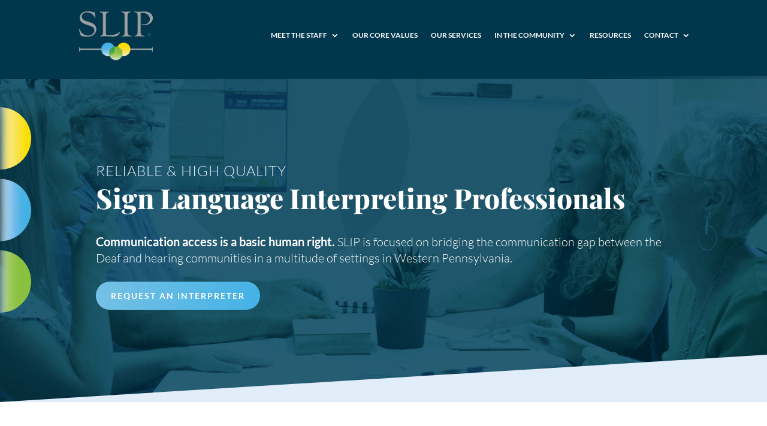

--- FILE ---
content_type: text/css
request_url: https://signlanguageinterpretingprofessionals.com/wp-content/et-cache/41/et-core-unified-tb-14-tb-36-deferred-41.min.css?ver=1768494825
body_size: 2134
content:
.et_pb_section_0_tb_footer{min-height:285px}.et_pb_section_0_tb_footer.et_pb_section{padding-top:24px;padding-bottom:18px;margin-bottom:-11px;background-color:#00374D!important}.et_pb_row_0_tb_footer{background-color:RGBA(255,255,255,0);border-style:none;border-color:RGBA(255,255,255,0) RGBA(255,255,255,0) RGBA(255,255,255,0) #00374D;border-right-width:2px;border-left-width:3px;min-height:43.1px}.et_pb_row_0_tb_footer.et_pb_row{padding-bottom:0px!important;padding-bottom:0px}.et_pb_image_0_tb_footer,.et_pb_image_1_tb_footer{text-align:left;margin-left:0}ul.et_pb_social_media_follow_0_tb_footer{margin-right:523px!important}.et_pb_social_media_follow_0_tb_footer{width:100%}.et_pb_row_1_tb_footer.et_pb_row{padding-bottom:24px!important;padding-bottom:24px}.et_pb_text_0_tb_footer.et_pb_text,.et_pb_text_1_tb_footer.et_pb_text,.et_pb_text_2_tb_footer.et_pb_text{color:#FFFFFF!important}.et_pb_text_0_tb_footer h1,.et_pb_text_1_tb_footer h1,.et_pb_text_2_tb_footer h1{font-weight:800;font-size:36px}.et_pb_text_0_tb_footer h2,.et_pb_text_1_tb_footer h2,.et_pb_text_2_tb_footer h2{font-family:'Lato',Helvetica,Arial,Lucida,sans-serif;font-weight:300;text-transform:uppercase;color:#8AC03F!important;letter-spacing:1px}.et_pb_text_0_tb_footer h3,.et_pb_text_1_tb_footer h3,.et_pb_text_2_tb_footer h3{font-family:'Lato',Helvetica,Arial,Lucida,sans-serif;color:#00374D!important;letter-spacing:1px}.et_pb_text_0_tb_footer h4,.et_pb_text_1_tb_footer h4,.et_pb_text_2_tb_footer h4{font-weight:300;font-style:italic;font-size:22px;color:#44B2E6!important}.et_pb_text_0_tb_footer h5,.et_pb_text_1_tb_footer h5,.et_pb_text_2_tb_footer h5{font-family:'Lato',Helvetica,Arial,Lucida,sans-serif;font-weight:300;color:#00374D!important;letter-spacing:1px}.et_pb_text_0_tb_footer{padding-right:0px!important}.et_pb_image_2_tb_footer{text-align:right;margin-right:0}.et_pb_text_1_tb_footer{line-height:1.6em;font-size:10px;line-height:1.6em;padding-bottom:0px!important;margin-bottom:0px!important}.et_pb_text_2_tb_footer{line-height:1.6em;font-size:10px;line-height:1.6em}.et_pb_social_media_follow_network_0_tb_footer a.icon{background-color:#44B2E6!important}.et_pb_social_media_follow_network_1_tb_footer a.icon{background-color:#8AC03F!important}.et_pb_social_media_follow_network_2_tb_footer a.icon{background-color:#FFDE00!important}.et_pb_social_media_follow_0_tb_footer.et_pb_module{margin-left:auto!important;margin-right:auto!important}@media only screen and (min-width:981px){.et_pb_image_0_tb_footer{width:42%}.et_pb_image_2_tb_footer{width:30%}}@media only screen and (max-width:980px){.et_pb_row_0_tb_footer{border-right-width:2px;border-left-width:3px;border-left-color:#00374D}.et_pb_image_0_tb_footer{width:42%}.et_pb_image_0_tb_footer .et_pb_image_wrap img,.et_pb_image_1_tb_footer .et_pb_image_wrap img,.et_pb_image_2_tb_footer .et_pb_image_wrap img{width:auto}.et_pb_image_2_tb_footer{width:30%}}@media only screen and (max-width:767px){.et_pb_row_0_tb_footer{border-right-width:2px;border-left-width:3px;border-left-color:#00374D}.et_pb_image_0_tb_footer{width:100%}.et_pb_image_0_tb_footer .et_pb_image_wrap img,.et_pb_image_1_tb_footer .et_pb_image_wrap img,.et_pb_image_2_tb_footer .et_pb_image_wrap img{width:auto}.et_pb_image_2_tb_footer{width:35%}}.et_pb_section_3.et_pb_section{padding-top:0px;padding-right:0px;padding-bottom:0px;padding-left:0px;margin-top:0px;margin-right:0px;margin-bottom:0px;margin-left:0px;background-color:#FEDE00!important}.et_pb_row_3{min-height:181.2px}.et_pb_row_3.et_pb_row{padding-top:100px!important;padding-bottom:100px!important;padding-top:100px;padding-bottom:100px}.et_pb_icon_1,.et_pb_icon_2{text-align:center}.et_pb_icon_1 .et_pb_icon_wrap .et-pb-icon{font-family:ETmodules!important;font-weight:400!important;color:#FFFFFF;font-size:45px}.et_pb_text_4 h1{font-weight:800;font-size:36px;text-align:center}.et_pb_text_4 h2{font-family:'Lato',Helvetica,Arial,Lucida,sans-serif;font-weight:300;text-transform:uppercase;color:#8AC03F!important;letter-spacing:1px}.et_pb_text_4 h3{font-family:'Lato',Helvetica,Arial,Lucida,sans-serif;color:#00374D!important;letter-spacing:1px;line-height:1.4em;text-align:center}.et_pb_text_4 h4,.et_pb_text_5 h4,.et_pb_text_6 h4,.et_pb_text_10 h4{font-weight:300;font-style:italic;font-size:22px;color:#44B2E6!important}.et_pb_text_4 h5,.et_pb_text_5 h5,.et_pb_text_6 h5,.et_pb_text_7 h5,.et_pb_text_8 h5,.et_pb_text_9 h5,.et_pb_text_10 h5{font-family:'Lato',Helvetica,Arial,Lucida,sans-serif;font-weight:300;color:#00374D!important;letter-spacing:1px}.et_pb_section_4{min-height:702.8px}.et_pb_section_4.et_pb_section{padding-top:32px;padding-bottom:38px;background-color:#f7f7f7!important}.et_pb_row_4.et_pb_row{padding-bottom:0px!important;margin-right:auto!important;margin-bottom:2px!important;margin-left:auto!important;padding-bottom:0px}.et_pb_text_5 h1,.et_pb_text_6 h1,.et_pb_text_7 h1{font-weight:800;font-size:36px}.et_pb_text_5 h2,.et_pb_text_6 h2,.et_pb_text_7 h2{font-family:'Lato',Helvetica,Arial,Lucida,sans-serif;font-weight:300;text-transform:uppercase;color:#8AC03F!important;letter-spacing:1px;text-align:left}.et_pb_text_5 h3,.et_pb_text_6 h3,.et_pb_text_7 h3,.et_pb_text_8 h3,.et_pb_text_9 h3,.et_pb_text_10 h3{font-family:'Lato',Helvetica,Arial,Lucida,sans-serif;color:#00374D!important;letter-spacing:1px}.et_pb_text_5,.et_pb_text_6{border-radius:0 0 0 0;overflow:hidden;border-color:#44B2E6;border-left-style:none;padding-top:0px!important}.et_pb_divider_2{max-width:23px}.et_pb_row_5{background-color:RGBA(255,255,255,0);min-height:215px}.et_pb_blurb_0.et_pb_blurb .et_pb_module_header,.et_pb_blurb_0.et_pb_blurb .et_pb_module_header a,.et_pb_blurb_1.et_pb_blurb .et_pb_module_header,.et_pb_blurb_1.et_pb_blurb .et_pb_module_header a,.et_pb_blurb_2.et_pb_blurb .et_pb_module_header,.et_pb_blurb_2.et_pb_blurb .et_pb_module_header a{font-family:'Lato',Helvetica,Arial,Lucida,sans-serif;font-weight:600;font-size:20px;color:#FFFFFF!important;text-align:center}.et_pb_blurb_0.et_pb_blurb p,.et_pb_blurb_1.et_pb_blurb p,.et_pb_blurb_2.et_pb_blurb p{line-height:1.4em}.et_pb_blurb_0.et_pb_blurb{line-height:1.4em;background-color:RGBA(255,255,255,0);padding-top:42px!important;padding-right:0px!important;padding-bottom:40px!important;padding-left:0px!important}.et_pb_blurb_0 .et-pb-icon{font-size:40px;color:rgba(255,255,255,0.45);font-family:FontAwesome!important;font-weight:400!important}.et_pb_blurb_0 .et_pb_blurb_content,.et_pb_blurb_1 .et_pb_blurb_content,.et_pb_blurb_2 .et_pb_blurb_content{max-width:80%}.et_pb_blurb_0 .et_pb_main_blurb_image .et_pb_only_image_mode_wrap,.et_pb_blurb_0 .et_pb_main_blurb_image .et-pb-icon,.et_pb_blurb_1 .et_pb_main_blurb_image .et_pb_only_image_mode_wrap,.et_pb_blurb_1 .et_pb_main_blurb_image .et-pb-icon{background-color:RGBA(255,255,255,0)}.et_pb_blurb_1.et_pb_blurb{line-height:1.4em;background-color:#00374D;padding-top:48px!important;padding-right:0px!important;padding-bottom:63px!important;padding-left:0px!important}.et_pb_blurb_1 .et_pb_main_blurb_image .et_pb_image_wrap{width:40px}.et_pb_blurb_1 .et_pb_main_blurb_image{filter:opacity(50%);backface-visibility:hidden}.et_pb_blurb_2.et_pb_blurb{line-height:1.4em;padding-top:40px!important;padding-right:0px!important;padding-bottom:40px!important;padding-left:0px!important}.et_pb_blurb_2 .et-pb-icon{font-size:40px;color:rgba(255,255,255,0.45);font-family:FontAwesome!important;font-weight:900!important}.et_pb_row_6.et_pb_row{margin-right:auto!important;margin-bottom:10px!important;margin-left:auto!important}.et_pb_text_7{font-size:14px;border-radius:0 0 0 0;overflow:hidden;border-color:#44B2E6;border-left-style:none;padding-top:0px!important;margin-top:53px!important}.et_pb_text_7 h4{font-weight:300;font-style:italic;font-size:30px;color:#44B2E6!important}.et_pb_section_5{min-height:888.7px}.et_pb_section_5.et_pb_section{padding-top:0px;padding-right:0px;padding-bottom:0px;padding-left:0px}.et_pb_row_7{min-height:72.4px}.et_pb_row_7.et_pb_row{padding-top:0px!important;padding-bottom:0px!important;margin-right:auto!important;margin-bottom:0px!important;margin-left:auto!important;padding-top:0px;padding-bottom:0px}.et_pb_video_0{padding-bottom:0px;margin-bottom:1px!important}.et_pb_video_0 .et_pb_video_overlay_hover:hover{background-color:rgba(0,0,0,.6)}.et_pb_text_8{font-size:14px;border-radius:0 0 0 0;overflow:hidden;border-color:#44B2E6;border-left-style:none;padding-top:0px!important;padding-right:0px!important;padding-bottom:0px!important;padding-left:0px!important;margin-top:38px!important;margin-right:auto!important;margin-bottom:auto!important;margin-left:auto!important}.et_pb_text_8 h1,.et_pb_text_9 h1{font-weight:800;font-size:36px;color:#00374D!important}.et_pb_text_8 h2,.et_pb_text_9 h2{font-family:'Lato',Helvetica,Arial,Lucida,sans-serif;font-weight:300;text-transform:uppercase;color:#44B2E6!important;letter-spacing:1px;text-align:left}.et_pb_text_8 h4,.et_pb_text_9 h4{font-weight:300;font-style:italic;font-size:22px;color:#00374D!important}.et_pb_text_9{border-radius:0 0 0 0;overflow:hidden;border-color:#44B2E6;border-left-style:none;padding-top:0px!important;padding-right:0px!important;padding-bottom:0px!important;padding-left:0px!important;margin-top:10px!important;margin-right:auto!important;margin-bottom:auto!important;margin-left:auto!important}.et_pb_button_1_wrapper .et_pb_button_1,.et_pb_button_1_wrapper .et_pb_button_1:hover{padding-top:11px!important;padding-right:25px!important;padding-bottom:12px!important;padding-left:25px!important}.et_pb_button_1_wrapper{margin-top:20px!important;margin-bottom:0px!important;margin-left:0px!important}body #page-container .et_pb_section .et_pb_button_1{color:#FFFFFF!important;border-width:0px!important;border-radius:30px;letter-spacing:2px;font-size:14px;font-weight:600!important;text-transform:uppercase!important;background-image:linear-gradient(96deg,#75c1e5 0%,#44b2e6 100%);background-color:#44B2E6}body #page-container .et_pb_section .et_pb_button_1:hover{letter-spacing:2px!important}body #page-container .et_pb_section .et_pb_button_1:after{font-size:1.6em}body.et_button_custom_icon #page-container .et_pb_button_1:after{font-size:14px}.et_pb_button_1{transition:letter-spacing 300ms ease 0ms}.et_pb_button_1,.et_pb_button_1:after,.et_pb_button_2,.et_pb_button_2:after{transition:all 300ms ease 0ms}.et_pb_row_8.et_pb_row{padding-top:0px!important;margin-top:0px!important;padding-top:0px}.et_pb_text_10.et_pb_text{color:#00374D!important}.et_pb_text_10{font-size:14px;border-radius:0 0 0 0;overflow:hidden;border-color:#44B2E6;border-left-style:none;min-height:82px;padding-top:0px!important;margin-top:103px!important}.et_pb_text_10 h1{font-weight:800;font-size:36px;color:#8AC03F!important;text-align:center}.et_pb_text_10 h2{font-family:'Lato',Helvetica,Arial,Lucida,sans-serif;font-weight:300;text-transform:uppercase;color:#FFFFFF!important;letter-spacing:1px;text-align:left}.et_pb_icon_2 .et_pb_icon_wrap .et-pb-icon{font-family:ETmodules!important;font-weight:400!important;color:#E1EEF9;font-size:55px}.et_pb_section_6.et_pb_section{padding-top:90px;padding-bottom:90px;margin-top:12px}.et_pb_section_6.section_has_divider.et_pb_top_divider .et_pb_top_inside_divider{background-image:url([data-uri]);background-size:100% 100px;top:0;height:100px;z-index:1;transform:scale(1,1)}body #page-container .et_pb_section .et_pb_button_2{color:#FFFFFF!important;border-width:0px!important;border-radius:0px;letter-spacing:2px;font-size:14px;font-family:'Lato',Helvetica,Arial,Lucida,sans-serif!important;font-weight:600!important;text-transform:uppercase!important;padding-right:2em;padding-left:0.7em;background-color:RGBA(255,255,255,0)}body #page-container .et_pb_section .et_pb_button_2:hover:after{margin-left:.3em;left:auto;margin-left:.3em}body #page-container .et_pb_section .et_pb_button_2:after{color:#FFFFFF;line-height:inherit;font-size:inherit!important;opacity:1;margin-left:.3em;left:auto;font-family:ETmodules!important;font-weight:400!important}.et_pb_column_5{background-color:#8AC03F;padding-right:0px;padding-left:0px}.et_pb_column_7{background-color:#44B2E6}.et_pb_column_9{background-position:left bottom 0px;background-image:linear-gradient(105deg,rgba(43,135,218,0) 80%,#faf6db 80%),url(https://signlanguageinterpretingprofessionals.com/wp-content/uploads/2022/07/home-core.jpg);padding-top:0px;padding-bottom:0px}.et_pb_column_10{background-color:#FAF6DB;padding-top:5%;padding-right:7%;padding-bottom:9%;padding-left:0%}.et_pb_divider_2.et_pb_module{margin-left:auto!important;margin-right:auto!important}.et_pb_row_5.et_pb_row{padding-top:0px!important;padding-right:0px!important;padding-bottom:0px!important;padding-left:0px!important;margin-top:0px!important;margin-right:0px!important;margin-bottom:0px!important;margin-left:0px!important;margin-left:auto!important;margin-right:auto!important;padding-top:0px;padding-right:0px;padding-bottom:0px;padding-left:0px}.et_pb_text_8.et_pb_module,.et_pb_text_9.et_pb_module{margin-left:0px!important;margin-right:auto!important}@media only screen and (min-width:981px){.et_pb_row_7,body #page-container .et-db #et-boc .et-l .et_pb_row_7.et_pb_row,body.et_pb_pagebuilder_layout.single #page-container #et-boc .et-l .et_pb_row_7.et_pb_row,body.et_pb_pagebuilder_layout.single.et_full_width_page #page-container #et-boc .et-l .et_pb_row_7.et_pb_row{width:100%;max-width:100%}.et_pb_text_8{width:80%}.et_pb_text_9{width:90%}}@media only screen and (max-width:980px){.et_pb_icon_1,.et_pb_icon_2{margin-left:auto;margin-right:auto}.et_pb_text_5,.et_pb_text_6,.et_pb_text_7,.et_pb_text_10{border-left-style:none}.et_pb_row_7.et_pb_row{margin-right:auto!important;margin-bottom:-4px!important;margin-left:auto!important}.et_pb_row_7,body #page-container .et-db #et-boc .et-l .et_pb_row_7.et_pb_row,body.et_pb_pagebuilder_layout.single #page-container #et-boc .et-l .et_pb_row_7.et_pb_row,body.et_pb_pagebuilder_layout.single.et_full_width_page #page-container #et-boc .et-l .et_pb_row_7.et_pb_row{width:100%;max-width:100%}.et_pb_text_8{border-left-style:none;width:80%}.et_pb_text_9{border-left-style:none;width:100%}body #page-container .et_pb_section .et_pb_button_1:after{display:inline-block;opacity:0}body #page-container .et_pb_section .et_pb_button_1:hover:after{opacity:1}body #page-container .et_pb_section .et_pb_button_2:after{line-height:inherit;font-size:inherit!important;margin-left:.3em;left:auto;display:inline-block;opacity:1;content:attr(data-icon);font-family:ETmodules!important;font-weight:400!important}body #page-container .et_pb_section .et_pb_button_2:before{display:none}body #page-container .et_pb_section .et_pb_button_2:hover:after{margin-left:.3em;left:auto;margin-left:.3em}.et_pb_column_9{background-position:center;background-image:url(https://signlanguageinterpretingprofessionals.com/wp-content/uploads/2022/07/home-core.jpg);background-color:initial;padding-top:206px;padding-bottom:24px}.et_pb_column_10{padding-left:10%}}@media only screen and (max-width:767px){.et_pb_icon_1,.et_pb_icon_2{margin-left:auto;margin-right:auto}.et_pb_text_5,.et_pb_text_6,.et_pb_text_7,.et_pb_text_8,.et_pb_text_9,.et_pb_text_10{border-left-style:none}.et_pb_row_7.et_pb_row{margin-top:auto!important;margin-bottom:auto!important;margin-left:auto!important}body #page-container .et_pb_section .et_pb_button_1:after{display:inline-block;opacity:0}body #page-container .et_pb_section .et_pb_button_1:hover:after{opacity:1}body #page-container .et_pb_section .et_pb_button_2:after{line-height:inherit;font-size:inherit!important;margin-left:.3em;left:auto;display:inline-block;opacity:1;content:attr(data-icon);font-family:ETmodules!important;font-weight:400!important}body #page-container .et_pb_section .et_pb_button_2:before{display:none}body #page-container .et_pb_section .et_pb_button_2:hover:after{margin-left:.3em;left:auto;margin-left:.3em}.et_pb_column_9{background-position:center bottom 17%;padding-top:121px;padding-bottom:24px}.et_pb_column_10{padding-left:10%}}

--- FILE ---
content_type: text/javascript
request_url: https://signlanguageinterpretingprofessionals.com/wp-content/plugins/divi-contact-form-helper/assets/public/js/app.min.js?ver=1.3.2
body_size: 3184
content:
window.pwhDCFH=window.pwhDCFH||{},function(e){"use strict";var t=pwh_dcfh_obj.i18n,a=".et_pb_contact_form",i='.et_pb_contact_submit:not(".et_pb_file_upload_button")',n=".et-pb-contact-message",l=e("."+pwh_dcfh_obj.datepickerClass),d=e(".et_pb_contact_select2"),o="."+pwh_dcfh_obj.uploadFileClass,s=(pwh_dcfh_obj.wpLocale,pwh_dcfh_obj.wpMaxUploadSize,pwh_dcfh_obj.wpMaxUploadSizeFormatted,new Date),r={border:"1px solid red"};pwhDCFH.init=function(){e(a).length>0&&(pwh_dcfh_obj.isSuperAdmin&&e(".et_pb_contact_form_container").length>0&&pwhDCFH.duplicateFormIDWarning(),e(".et_pb_textarea_validation").length>0&&pwhDCFH.textareaValidation(),e(o).length>0&&(pwhDCFH.uploadFiles(),pwhDCFH.removeFile(),"undefined"!=typeof et_link_options_data&&(et_link_options_data=[])),l.length>0&&pwhDCFH.addDateTimePicker(),d.length>0&&pwhDCFH.addSelect2(),pwhDCFH.setUniqueViewCookie(),pwhDCFH.redirectForm())},pwhDCFH.duplicateFormIDWarning=function(){let a=[];e(".et_pb_contact_form_container").each((function(t,i){let n=e(this).attr("id"),l=e(this).data("form_unique_id");a[l]?a[l].push(n):a[l]=[n]}));for(let i in a){let n=a[i];n.length>1&&e(n).each((function(a,i){e("#"+i).prepend("<div class='et_pb_duplicate_form_id_warning'>"+t.duplicate_form_id_text+"</div>")}))}},pwhDCFH.setUniqueViewCookie=function(){e(".et_pb_contact_form_container").each((function(t,a){let i=e(this).data("form_unique_id"),n=e(this).find("form").attr("data-unique-views-cookies");if(void 0!==i&&void 0!==n&&"on"===n){let e="pwh_dcfh_uniqueviews_"+pwh_dcfh_obj.userIpAddress+"_"+i;pwhDCFH.setCookie(e,"pwh_dcfh_unique_views",364)}}))},pwhDCFH.addDateTimePicker=function(){l.each((function(t){let a=e(this).closest("form").parent().parent().attr("id"),i=e("#"+a).attr("class");i=i.replace("et_pb_module","").replace("et_pb_contact_form_container","").replace("clearfix","");let n='input[name="'+e(this).attr("name")+'"]',l=e(n).data("locale"),d=e(n).data("type"),o=e(n).data("date"),r=e(n).data("time"),c=e(n).data("week-start"),p=e(n).data("inline"),_=e(n).data("setcurrent-datetime"),f=e(n).data("rtl"),u=e(n).data("disabled-week-days"),m=e(n).data("disabled-past-days"),h=e(n).data("disabled-current-date"),b=e(n).data("min-date-type"),w=e(n).data("min-date"),v=e(n).data("max-date-type"),x=e(n).data("max-date"),D=e(n).data("available-dates"),C=e(n).data("unavailable-dates"),g=e(n).data("min-time"),F=e(n).data("max-time"),k=e(n).data("available-times"),y=e(n).data("unavailable-times"),H=e(n).data("time-steps"),j=e(n).data("weeks"),q={inline:!1,step:H,closeOnDateSelect:!0,dayOfWeekStart:c,className:i,validateOnBlur:!1};if(q.format="date"===d?o:"time"===d?r:o+" "+r,""!==o?(q.datepicker=!0,q.formatDate=o):q.datepicker=!1,""!==r?(q.timepicker=!0,q.formatTime=r):q.timepicker=!1,void 0!==p&&"on"===p&&(q.inline=!0,q.lazyInit=!0,q.allowBlank=!0),void 0!==_&&"on"===_&&(q.value=s),void 0!==f&&"on"===f&&(q.rtl=!0),"off"===j&&(q.weeks=!0),""!==u&&("string"===jQuery.type(u)?(u=u.split(",").map((function(e){return parseInt(e)})),q.disabledWeekDays=u):q.disabledWeekDays=[u]),void 0!==m&&"on"===m&&(q.minDate=s),void 0!==h&&"on"===h&&(q.onSelectDate=function(t){e(".xdsoft_today").removeClass("xdsoft_current").addClass("xdsoft_disabled")},q.onGenerate=function(t){e(".xdsoft_today").removeClass("xdsoft_current").addClass("xdsoft_disabled")}),void 0!==b&&("fixed"===b&&(q.minDate=w),"relative"===b&&(q.minDate=w)),void 0!==v&&("fixed"===v&&(q.maxDate=x),"relative"===v&&(q.maxDate=x)),void 0!==D&&(q.startDate=D.split(",",1).toString(),q.allowDates=D),void 0!==C&&(q.disabledDates=C),void 0!==g&&(q.minTime=g),void 0!==F&&(q.maxTime=F),void 0!==k&&(q.allowTimes=k.split(",")),void 0!==y){let t=y.split(",");q.onGenerate=function(a){e(".xdsoft_time").each((function(a,i){-1!==e.inArray(e(i).text(),t)&&e(i).toggleClass("xdsoft_disabled")}))}}"both"===d&&(q.onSelectDate=function(e,t){let a=t.val().split(" ");a.pop(),a=a.join(" "),t.val(a)}),q.onGenerate=function(t){e(this).css("left",e(n).offset().left),e(this).css("width","auto")},e(n).datetimepicker(q),e.datetimepicker.setLocale(l)}))},pwhDCFH.addSelect2=function(){d.select2(),e(document).on("select2:open",(t=>{const a=t.target.id;e(".select2-search__field[aria-controls='select2-"+a+"-results']").each((function(e,t){t.focus()}))}))};var c={},p=[];pwhDCFH.uploadFiles=function(){e(document).on("submit","form.et_pb_contact_form",(function(t){t.preventDefault(),e.each(e(this).find(".et_pb_contact_hidden_files"),(function(t,a){let i=e(this),n=i.data("field-id");i.hasClass("et_contact_error")?void 0!==i.data("required_mark")&&"required"===i.data("required_mark")&&e("p.et_pb_contact_field.et_pb_contact_field_"+n).css(r):i.attr("novalidate")||""!==i.val()||"undefined"===i.data("required_mark")||"required"!==i.data("required_mark")?e("p.et_pb_contact_field.et_pb_contact_field_"+n).css("border","none"):e("p.et_pb_contact_field.et_pb_contact_field_"+n).css(r)}))})),e("body").on("click",".et_pb_contact_submit.et_pb_button.et_pb_file_upload_button",(function(t){t.preventDefault(),e(this).parent().find(o).trigger("click")})),e("body").on("change",o,(function(){let a=!1,l=e(this),d=l.parent(),o=l.closest("form"),s=o.find(i).text(),_=o.find(i).data("wait-text"),f=new FormData,u=l.data("field-id"),m=l.prop("files"),h=l.attr("name"),b=l.data("limit"),w=l.data("size"),v=l.data("size-formatted"),x=l[0].hasAttribute("multiple"),D="input:file[name="+h+"]",C="input:text[name="+h+"]",g="input:hidden[name="+h+"_file_token]",F=e("#et_pb_accepted_files_desc_"+u),k=o.parent().parent().find(n),y=e("p.et_pb_contact_field.et_pb_contact_field_"+u);c.hasOwnProperty(u)||(c[u]=[]);let H=k.has("ul").first().length,j="";x||1!==c[u].length||(j+="<li>"+t.x_files_allow_text.replace("{allowed_files}",1)+"</li>",a=!0),m.length+c[u].length>b&&(j+="<li>"+t.x_files_allow_text.replace("{allowed_files}",b)+"</li>",a=!0);for(let e=0;e<=m.length-1;e++)m[e].size>=w&&(j+="<li>"+t.allow_filesize_text.replace("{filename}",m[e].name).replace("{allowed_filesize}",v)+"</li>",a=!0);if(a&&(H>0?k.find("ul").first().append(j):k.append("<ul>"+j+"</ul>"),e(D).val(""),y.css(r)),!1===a){for(let e=0;e<=m.length-1;e++){if(p.includes(m[e].name))return j+="<li>"+t.already_attached_text.replace("{filename}",m[e].name)+"</li>",H>0?k.find("ul").first().append(j):k.append("<ul>"+j+"</ul>"),void y.css(r);f.append(e,m[e]),p.push(m[e].name)}f.append("action","upload_file"),f.append("_wpnonce",pwh_dcfh_obj.ajaxNonce),f.append("token",e(g).val()),e.ajax({type:"post",dataType:"json",contentType:!1,processData:!1,url:pwh_dcfh_obj.ajaxURL,data:f,xhr:function(){let e=new window.XMLHttpRequest;return e.upload.addEventListener("progress",(function(e){if(e.lengthComputable){let a=Math.round(e.loaded/e.total*100);F.html(t.uploading_text.replace("{percentage}",a+"%"))}}),!1),e},beforeSend:function(){k.find('ul li:contains("'+d.find("label.et_pb_contact_form_label").text()+'")').remove(),y.css({border:"none"}),0===k.find("li").length&&k.find("p").remove(),d.find(".et_pb_wait_spinner").addClass("is-active"),e(D).prop("disabled",!0),o.find(i).prop("disabled",!0),o.find(i).text(_)},success:function(t){if(!1!==t.success){if(t.data.success.length>0){let a="";e.each(t.data.success,(function(e,t){a+='<span class="et_pb_file" data-id="'+t.name+'">',a+='<a href="'+t.url+'" class="et_pb_file_name" download="">'+t.tmp_name+"</a>",a+='<span class="et_pb_file_size">('+t.size+")</span>",a+='<span class="et-pb-icon et_pb_delete_file" aria-hidden="true" title="Delete"  data-field-id="'+u+'" data-field-name="'+h+'" data-file-name="'+t.name+'"  data-file-tmp-name="'+t.tmp_name+'">&#x4d;</span>',a+="</span>",c.hasOwnProperty(u)||(c[u]=[]),c[u].push(t.name)})),d.find(".et_pb_files_list").append(a),e(C).val(c[u].join())}if(t.data.errors.length>0){let a="";e.each(t.data.errors,(function(e,t){a+="<li>"+t.message+"</li>"})),H>0?k.find("ul").first().append(a):k.append("<ul>"+a+"</ul>"),y.css(r)}}else k.append(t.data)},complete:function(){e(D).val(""),F.html(F.data("description")),d.find(".et_pb_wait_spinner").removeClass("is-active"),e(D).prop("disabled",!1),o.find(i).prop("disabled",!1),o.find(i).text(s);let a=e(C).val().split(",").length;a=1===a?t.selected_files_text.replace("{chosen_files_count}",a).replace("{s}",""):t.selected_files_text.replace("{chosen_files_count}",a).replace("{s}","s"),d.find(".et_pb_file_chosen_desc").text(a)},error:function(e,t,a){}})}}))},pwhDCFH.removeFile=function(){e("body").on("click",".et_pb_delete_file",(function(){let a=e(this),l=a.closest("form"),d=l.find(i).text(),o=l.find(i).data("wait-text"),s=a.data("file-tmp-name"),r=a.data("file-name");if(confirm(t.remove_file_text.replace("{filename}",s))){let _=e(n).parent().find(n),f=a.data("field-name"),u=a.data("field-id");if(""!==f&&""!==r){let a="input:text[name="+f+"]";e.ajax({type:"post",dataType:"json",url:pwh_dcfh_obj.ajaxURL,data:{action:"remove_file",_wpnonce:pwh_dcfh_obj.ajaxNonce,file_name:r},beforeSend:function(){l.find(".et_pb_wait_spinner").addClass("is-active"),l.find(i).prop("disabled",!0),l.find(i).text(o)},success:function(i){if(!0===i.success){e('span[data-id="'+r+'"]').remove();let i=e(a).val().split(",").filter((function(e){return e!==r}));c[u]=i,e(a).val(i.join(",")),p=p.filter((function(e){return e.replace(/\s+/g,"-")!==s}));let n=i.length;n=0===n?t.chosen_file_text:1===n?t.selected_files_text.replace("{chosen_files_count}",n).replace("{s}",""):t.selected_files_text.replace("{chosen_files_count}",n).replace("{s}","s"),l.find(".et_pb_file_chosen_desc").text(n)}else _.html("<p>"+i.data+"</p>")},complete:function(){l.find(".et_pb_wait_spinner").removeClass("is-active"),l.find(i).prop("disabled",!1),l.find(i).text(d)},error:function(e,t,a){}})}}}))},pwhDCFH.redirectForm=function(){e(document).on("submit","form"+a,(function(t){t.preventDefault();let a=e(this),i=setInterval((function(){if(!a.parent().prev(n).has("ul").first().length){clearInterval(i);let e=a.data("redirect-url"),t=a.data("redirect-delay");void 0!==e&&void 0!==t&&setTimeout((function(){location.href=e}),t)}}),1e3)}))},pwhDCFH.formTextareaCounter=0,pwhDCFH.textareaValidation=function(){e(document).on("submit","form"+a,(function(t){t.preventDefault();let a=e(this);pwhDCFH.formTextareaCounter=pwhDCFH.formTextareaCounter+1,a.find(".et_pb_textarea_validation").each((function(t,i){let l=e(this),d=(l.closest("form"),l.data("field-name")),o=e("#"+d),s=l.data("title"),r=o.data("pattern"),c=o.data("message"),p=new RegExp("^"+r+"$"),_=e(o.parents()[3]).find(n);var f={};_.has("ul").find("li").each((function(t,a){let i=e(this).text().toLowerCase();f[i]?e(this).remove():f[i]=!0})),""!==document.all[d].value&&(e.trim(document.all[d].value).match(p)?(l.val(!0),l.removeClass("et_contact_error"),l.removeAttr("data-required_mark"),_.find('ul li:contains("'+s+'")').remove(),0===_.find("li").length&&_.find("p").remove(),1===pwhDCFH.formTextareaCounter&&a.submit()):(l.val(""),l.addClass("et_contact_error"),l.attr("data-required_mark","required"),_.find('ul li:contains("'+s+'")').html(c)))}))}))},pwhDCFH.setCookie=function(e,t,a){var i="";if(a){var n=new Date;n.setTime(n.getTime()+24*a*60*60*1e3),i="; expires="+n.toUTCString()}document.cookie=e+"="+(t||"")+i+"; path=/"},e(pwhDCFH.init)}(jQuery);
